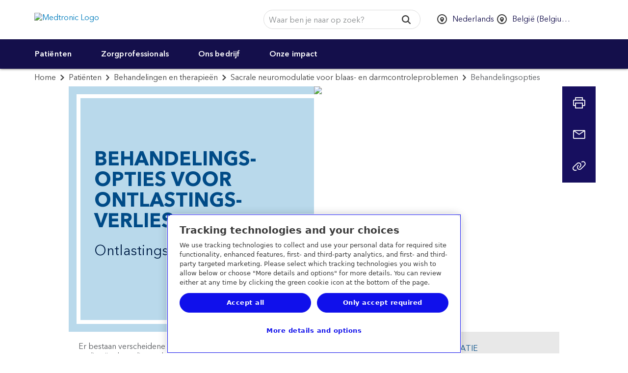

--- FILE ---
content_type: application/javascript
request_url: https://static.cloud.coveo.com/searchui/v2.10092/js/cultures/nl.js?_=1769005915675
body_size: 8752
content:
/*
 * Globalize Culture nl
 *
 * http://github.com/jquery/globalize
 *
 * Copyright Software Freedom Conservancy, Inc.
 * Dual licensed under the MIT or GPL Version 2 licenses.
 * http://jquery.org/license
 *
 * This file was generated by the Globalize Culture Generator
 * Translation: bugs found in this file need to be fixed in the generator
 */

(function( window, undefined ) {

var Globalize;

if ( typeof require !== "undefined" &&
	typeof exports !== "undefined" &&
	typeof module !== "undefined" ) {
	// Assume CommonJS
	Globalize = require( "globalize" );
} else {
	// Global variable
	Globalize = window.Globalize;
}

Globalize.addCultureInfo( "nl", "default", {
	name: "nl",
	englishName: "Dutch",
	nativeName: "Nederlands",
	language: "nl",
	numberFormat: {
		",": ".",
		".": ",",
		percent: {
			",": ".",
			".": ","
		},
		currency: {
			pattern: ["$ -n","$ n"],
			",": ".",
			".": ",",
			symbol: "€"
		}
	},
	calendars: {
		standard: {
			"/": "-",
			firstDay: 1,
			days: {
				names: ["zondag","maandag","dinsdag","woensdag","donderdag","vrijdag","zaterdag"],
				namesAbbr: ["zo","ma","di","wo","do","vr","za"],
				namesShort: ["zo","ma","di","wo","do","vr","za"]
			},
			months: {
				names: ["januari","februari","maart","april","mei","juni","juli","augustus","september","oktober","november","december",""],
				namesAbbr: ["jan","feb","mrt","apr","mei","jun","jul","aug","sep","okt","nov","dec",""]
			},
			AM: null,
			PM: null,
			patterns: {
				d: "d-M-yyyy",
				D: "dddd d MMMM yyyy",
				t: "H:mm",
				T: "H:mm:ss",
				f: "dddd d MMMM yyyy H:mm",
				F: "dddd d MMMM yyyy H:mm:ss",
				M: "dd MMMM",
				Y: "MMMM yyyy"
			}
		}
	}
});

}( this ));
(function() {
var merge = function(obj1, obj2) {
  var obj3 = {};
  for(var attrname in obj1){obj3[attrname] = obj1[attrname]; }
  for(var attrname in obj2){obj3[attrname] = obj2[attrname]; }
  return obj3;
}
var dict = {
  "box user": "Gebruiker",
  "filetype_box user": "Gebruiker",
  "html": "HTML-bestand",
  "filetype_html": "HTML-bestand",
  "wiki": "Wiki",
  "filetype_wiki": "Wiki",
  "webscraperwebpage": "Webpagina",
  "filetype_webscraperwebpage": "Webpagina",
  "image": "Afbeelding",
  "filetype_image": "Afbeelding",
  "folder": "Map",
  "filetype_folder": "Map",
  "txt": "Tekst",
  "filetype_txt": "Tekst",
  "zip": "Zip-bestand",
  "filetype_zip": "Zip-bestand",
  "olefile": "OLE-bestand",
  "filetype_olefile": "OLE-bestand",
  "gmailmessage": "Gmail-bericht",
  "filetype_gmailmessage": "Gmail-bericht",
  "pdf": "PDF-bestand",
  "filetype_pdf": "PDF-bestand",
  "swf": "Flash-bestand",
  "filetype_swf": "Flash-bestand",
  "xml": "XML-bestand",
  "filetype_xml": "XML-bestand",
  "vsd": "Visio",
  "filetype_vsd": "Visio",
  "svg": "SVG",
  "filetype_svg": "SVG",
  "svm": "Open Office",
  "filetype_svm": "Open Office",
  "rssitem": "RSS feed",
  "filetype_rssitem": "RSS feed",
  "doc": "Document",
  "filetype_doc": "Document",
  "docx": "Microsoft Word-document",
  "filetype_docx": "Microsoft Word-document",
  "xls": "Spreadsheetdocument",
  "filetype_xls": "Spreadsheetdocument",
  "ppt": "Presentatiedocument",
  "filetype_ppt": "Presentatiedocument",
  "video": "Video",
  "filetype_video": "Video",
  "saleforceitem": "Salesforce",
  "filetype_saleforceitem": "Salesforce",
  "dynamicscrmitem": "Dynamics CRM",
  "filetype_dynamicscrmitem": "Dynamics CRM",
  "salesforceitem": "Salesforce",
  "filetype_salesforceitem": "Salesforce",
  "odt": "Open Text-document",
  "filetype_odt": "Open Text-document",
  "lithiummessage": "Lithium-bericht",
  "filetype_lithiummessage": "Lithium-bericht",
  "lithiumthread": "Lithium-Thread",
  "filetype_lithiumthread": "Lithium-Thread",
  "lithiumboard": "Lithium-forum",
  "filetype_lithiumboard": "Lithium-forum",
  "lithiumcategory": "Lithium-Categorie",
  "filetype_lithiumcategory": "Lithium-Categorie",
  "lithiumcommunity": "Lithium-gemeenschap",
  "filetype_lithiumcommunity": "Lithium-gemeenschap",
  "people": "Gebruiker",
  "objecttype_people": "Gebruiker",
  "message": "Bericht",
  "objecttype_message": "Bericht",
  "feed": "RSS feed",
  "objecttype_feed": "RSS feed",
  "thread": "Thread",
  "objecttype_thread": "Thread",
  "file": "Bestand",
  "objecttype_file": "Bestand",
  "board": "Forum",
  "objecttype_board": "Forum",
  "category": "Categorie",
  "objecttype_category": "Categorie",
  "account": "Account",
  "objecttype_account": "Account",
  "annotation": "Notitie",
  "objecttype_annotation": "Notitie",
  "campaign": "Campagne",
  "objecttype_campaign": "Campagne",
  "case": "Case",
  "objecttype_case": "Case",
  "contact": "Contact",
  "objecttype_contact": "Contact",
  "contract": "Contract",
  "objecttype_contract": "Contract",
  "event": "Evenement",
  "objecttype_event": "Evenement",
  "email": "E-mail",
  "objecttype_email": "E-mail",
  "goal": "Doel",
  "objecttype_goal": "Doel",
  "objecttype_incident": "Case",
  "invoice": "Factuur",
  "objecttype_invoice": "Factuur",
  "lead": "Lead",
  "objecttype_lead": "Lead",
  "list": "Lijst",
  "objecttype_list": "Marketinglijst",
  "solution": "Oplossing",
  "objecttype_solution": "Oplossing",
  "task": "Taak",
  "objecttype_task": "Taak",
  "user": "Gebruiker",
  "objecttype_user": "Gebruiker",
  "attachment": "Bijlage",
  "objecttype_attachment": "Bijlage",
  "casecomment": "Case-commentaar",
  "objecttype_casecomment": "Case-commentaar",
  "opportunity": "Kans",
  "objecttype_opportunity": "Kans",
  "opportunityproduct": "Kansenproduct",
  "objecttype_opportunityproduct": "Kansenproduct",
  "feeditem": "Chatter",
  "objecttype_feeditem": "Chatter",
  "feedcomment": "Chatter",
  "objecttype_feedcomment": "Chatter",
  "note": "Notitie",
  "objecttype_note": "Notitie",
  "product": "Product",
  "objecttype_product": "Product",
  "partner": "Partner",
  "objecttype_partner": "Partner",
  "queueitem": "Wachtrij-onderdeel",
  "objecttype_queueitem": "Wachtrij-onderdeel",
  "quote": "Offerte",
  "objecttype_quote": "Offerte",
  "salesliterature": "Verkoopliteratuur",
  "objecttype_salesliterature": "Verkoopliteratuur",
  "salesorder": "Verkoopopdracht",
  "objecttype_salesorder": "Verkoopopdracht",
  "service": "Service",
  "objecttype_service": "Service",
  "socialprofile": "Sociaal profiel",
  "objecttype_socialprofile": "Sociaal profiel",
  "kbdocumentation": "Documentatie",
  "objecttype_kbdocumentation": "Documentatie",
  "kbtechnicalarticle": "Documentatie",
  "objecttype_kbtechnicalarticle": "Documentatie",
  "kbsolution": "Oplossing",
  "objecttype_kbsolution": "Oplossing",
  "kbknowledgearticle": "Kennisartikel",
  "objecttype_kbknowledgearticle": "Kennisartikel",
  "kbattachment": "Bijlage",
  "objecttype_kbattachment": "Bijlage",
  "kbarticle": "Artikel",
  "objecttype_kbarticle": "Artikel",
  "kbarticlecomment": "Artikelcommentaar",
  "objecttype_kbarticlecomment": "Artikelcommentaar",
  "knowledgearticle": "Kennisartikel",
  "objecttype_knowledgearticle": "Kennisartikel",
  "topic": "Onderwerp",
  "objecttype_topic": "Onderwerp",
  "dashboard": "Dashboard",
  "objecttype_dashboard": "Dashboard",
  "contentversion": "Document",
  "objecttype_contentversion": "Document",
  "collaborationgroup": "Samenwerkingsgroep",
  "objecttype_collaborationgroup": "Samenwerkingsgroep",
  "spportal": "Portal",
  "filetype_spportal": "Portal",
  "spsite": "Site",
  "filetype_spsite": "Site",
  "spuserprofile": "SharePoint-gebruiker",
  "filetype_spuserprofile": "SharePoint-gebruiker",
  "sparea": "Zone",
  "filetype_sparea": "Zone",
  "spannouncement": "Mededeling",
  "filetype_spannouncement": "Mededeling",
  "spannouncementlist": "Mededelingen",
  "filetype_spannouncementlist": "Mededelingen",
  "spcontact": "Contact",
  "filetype_spcontact": "Contact",
  "spcontactlist": "Contacten",
  "filetype_spcontactlist": "Contacten",
  "spcustomlist": "Gepersonaliseerde lijsten",
  "filetype_spcustomlist": "Gepersonaliseerde lijsten",
  "spdiscussionboard": "Discussieforum",
  "filetype_spdiscussionboard": "Discussieforum",
  "spdiscussionboardlist": "Discussiefora",
  "filetype_spdiscussionboardlist": "Discussiefora",
  "spdocumentlibrarylist": "Documentbibliotheek",
  "filetype_spdocumentlibrarylist": "Documentbibliotheek",
  "spevent": "Evenement",
  "filetype_spevent": "Evenement",
  "speventlist": "Evenementen",
  "filetype_speventlist": "Evenementen",
  "spformlibrarylist": "Formulierbibliothee",
  "filetype_spformlibrarylist": "Formulierbibliothee",
  "spissue": "Probleem",
  "filetype_spissue": "Probleem",
  "spissuelist": "Problemen",
  "filetype_spissuelist": "Problemen",
  "splink": "Link",
  "filetype_splink": "Link",
  "splinklist": "Links",
  "filetype_splinklist": "Links",
  "sppicturelibrarylist": "Afbeeldingenbibliotheek",
  "filetype_sppicturelibrarylist": "Afbeeldingenbibliotheek",
  "spsurvey": "Enquête",
  "filetype_spsurvey": "Enquête",
  "spsurveylist": "Enquêtes",
  "filetype_spsurveylist": "Enquêtes",
  "sptask": "Taak",
  "filetype_sptask": "Taak",
  "sptasklist": "Taken",
  "filetype_sptasklist": "Taken",
  "spagenda": "Agenda",
  "filetype_spagenda": "Agenda",
  "spagendalist": "Agena's",
  "filetype_spagendalist": "Agena's",
  "spattendee": "Deelnemer",
  "filetype_spattendee": "Deelnemer",
  "spattendeelist": "Deelnemers",
  "filetype_spattendeelist": "Deelnemers",
  "spcustomgridlist": "Gepersonaliseerde rasters",
  "filetype_spcustomgridlist": "Gepersonaliseerde rasters",
  "spdecision": "Beslissing",
  "filetype_spdecision": "Beslissing",
  "spdecisionlist": "Beslissingen",
  "filetype_spdecisionlist": "Beslissingen",
  "spobjective": "Doelstelling",
  "filetype_spobjective": "Doelstelling",
  "spobjectivelist": "Doelstellingen",
  "filetype_spobjectivelist": "Doelstellingen",
  "sptextbox": "Tekstvak",
  "filetype_sptextbox": "Tekstvak",
  "sptextboxlist": "Tekstvaklijst",
  "filetype_sptextboxlist": "Tekstvaklijst",
  "spthingstobring": "Ding om mee te nemen",
  "filetype_spthingstobring": "Ding om mee te nemen",
  "spthingstobringlist": "Dingen om mee te nemen",
  "filetype_spthingstobringlist": "Dingen om mee te nemen",
  "sparealisting": "Zonelijst",
  "filetype_sparealisting": "Zonelijst",
  "spmeetingserie": "Vergaderingen",
  "filetype_spmeetingserie": "Vergaderingen",
  "spmeetingserielist": "Vergaderingenlijst",
  "filetype_spmeetingserielist": "Vergaderingenlijst",
  "spsitedirectory": "Site Directory Item",
  "filetype_spsitedirectory": "Site Directory Item",
  "spsitedirectorylist": "Site Directory",
  "filetype_spsitedirectorylist": "Site Directory",
  "spdatasource": "Gegevensbron",
  "filetype_spdatasource": "Gegevensbron",
  "spdatasourcelist": "Lijst gegevensbronnen",
  "filetype_spdatasourcelist": "Lijst gegevensbronnen",
  "splisttemplatecataloglist": "Lijst sjabloongallerij",
  "filetype_splisttemplatecataloglist": "Lijst sjabloongallerij",
  "spwebpartcataloglist": "WebPart Gallerij",
  "filetype_spwebpartcataloglist": "WebPart Gallerij",
  "spwebtemplatecataloglist": "Site Sjabloongallerij",
  "filetype_spwebtemplatecataloglist": "Site Sjabloongallerij",
  "spworkspacepagelist": "Werkruimte Pagina's",
  "filetype_spworkspacepagelist": "Werkruimte Pagina's",
  "spunknownlist": "Gepersonaliseerde lijst",
  "filetype_spunknownlist": "Gepersonaliseerde lijst",
  "spadministratortask": "Beheerderstaak",
  "filetype_spadministratortask": "Beheerderstaak",
  "spadministratortasklist": "Beheerderstaken",
  "filetype_spadministratortasklist": "Beheerderstaken",
  "spareadocumentlibrarylist": "Zone documentbibliotheek",
  "filetype_spareadocumentlibrarylist": "Zone documentbibliotheek",
  "spblogcategory": "Blogcategorie",
  "filetype_spblogcategory": "Blogcategorie",
  "spblogcategorylist": "Blogcategorieën",
  "filetype_spblogcategorylist": "Blogcategorieën",
  "spblogcomment": "Blogcommentaar",
  "filetype_spblogcomment": "Blogcommentaar",
  "spblogcommentlist": "Blogcommentaren",
  "filetype_spblogcommentlist": "Blogcommentaren",
  "spblogpost": "Blogbericht",
  "filetype_spblogpost": "Blogbericht",
  "spblogpostlist": "Blogberichten",
  "filetype_spblogpostlist": "Blogberichten",
  "spdataconnectionlibrarylist": "Data Connectie Bibliotheek",
  "filetype_spdataconnectionlibrarylist": "Data Connectie Bibliotheek",
  "spdistributiongroup": "Distributiegroep",
  "filetype_spdistributiongroup": "Distributiegroep",
  "spdistributiongrouplist": "Distributiegroepen",
  "filetype_spdistributiongrouplist": "Distributiegroepen",
  "spipfslist": "InfoPath Formulieren Servers",
  "filetype_spipfslist": "InfoPath Formulieren Servers",
  "spkeyperformanceindicator": "Indicator Belangrijke Prestatie",
  "filetype_spkeyperformanceindicator": "Indicator Belangrijke Prestatie",
  "spkeyperformanceindicatorlist": "Indicatoren Belangrijke Prestatie",
  "filetype_spkeyperformanceindicatorlist": "Indicatoren Belangrijke Prestatie",
  "splanguagesandtranslator": "Talen en vertaler",
  "filetype_splanguagesandtranslator": "Talen en vertaler",
  "splanguagesandtranslatorlist": "Talen en vertalers",
  "filetype_splanguagesandtranslatorlist": "Talen en vertalers",
  "spmasterpagescataloglist": "Master Page Gallerij",
  "filetype_spmasterpagescataloglist": "Master Page Gallerij",
  "spnocodeworkflowlibrarylist": "No-code Werkstroom Bibliotheken",
  "filetype_spnocodeworkflowlibrarylist": "No-code Werkstroom Bibliotheken",
  "spprojecttask": "Projecttaak",
  "filetype_spprojecttask": "Projecttaak",
  "spprojecttasklist": "Projecttaken",
  "filetype_spprojecttasklist": "Projecttaken",
  "sppublishingpageslibrarylist": "Paginabibliotheek",
  "filetype_sppublishingpageslibrarylist": "Paginabibliotheek",
  "spreportdocumentlibrarylist": "Rapport Documentbibliotheek",
  "filetype_spreportdocumentlibrarylist": "Rapport Documentbibliotheek",
  "spreportlibrarylist": "Rapportbibliotheek",
  "filetype_spreportlibrarylist": "Rapportbibliotheek",
  "spslidelibrarylist": "Diabibliotheek",
  "filetype_spslidelibrarylist": "Diabibliotheek",
  "sptab": "Tabs",
  "filetype_sptab": "Tabs",
  "sptablist": "Tabs Lijst",
  "filetype_sptablist": "Tabs Lijst",
  "sptranslationmanagementlibrarylist": "Vertalingmanagement Bibliotheek",
  "filetype_sptranslationmanagementlibrarylist": "Vertalingmanagement Bibliotheek",
  "spuserinformation": "Gebruikersinformatie",
  "filetype_spuserinformation": "Gebruikersinformatie",
  "spuserinformationlist": "Gebruikersinformatielijst",
  "filetype_spuserinformationlist": "Gebruikersinformatielijst",
  "spwikipagelibrarylist": "Wiki Pagina Bibliotheek",
  "filetype_spwikipagelibrarylist": "Wiki Pagina Bibliotheek",
  "spworkflowhistory": "Werkstroomgeschiedenis",
  "filetype_spworkflowhistory": "Werkstroomgeschiedenis",
  "spworkflowhistorylist": "Werkstroomgeschiedenislijst",
  "filetype_spworkflowhistorylist": "Werkstroomgeschiedenislijst",
  "spworkflowprocess": "Aangepast Werkstroomproces",
  "filetype_spworkflowprocess": "Aangepast Werkstroomproces",
  "spworkflowprocesslist": "Aangepaste Werkstroomprocessen",
  "filetype_spworkflowprocesslist": "Aangepaste Werkstroomprocessen",
  "sppublishingimageslibrarylist": "Publicatie Afbeeldingbibliotheek",
  "filetype_sppublishingimageslibrarylist": "Publicatie Afbeeldingbibliotheek",
  "spcirculation": "Circulatie",
  "filetype_spcirculation": "Circulatie",
  "spcirculationlist": "Circulaties",
  "filetype_spcirculationlist": "Circulaties",
  "spdashboardslibrarylist": "Dasboards Bibliotheek",
  "filetype_spdashboardslibrarylist": "Dasboards Bibliotheek",
  "spdataconnectionforperformancepointlibrarylist": "Prestatiepunt Data Connectie Bibliotheek",
  "filetype_spdataconnectionforperformancepointlibrarylist": "Prestatiepunt Data Connectie Bibliotheek",
  "sphealthreport": "Gezondheidsrapport",
  "filetype_sphealthreport": "Gezondheidsrapport",
  "sphealthreportlist": "Gezondheidsrapporten",
  "filetype_sphealthreportlist": "Gezondheidsrapporten",
  "sphealthrule": "Gezondheidsregel",
  "filetype_sphealthrule": "Gezondheidsregel",
  "sphealthrulelist": "Gezondheidsregels",
  "filetype_sphealthrulelist": "Gezondheidsregels",
  "spimedictionary": "IME Woordenboek",
  "filetype_spimedictionary": "IME Woordenboek",
  "spimedictionarylist": "IME Woordenboeken",
  "filetype_spimedictionarylist": "IME Woordenboeken",
  "spperformancepointcontent": "PrestatiePunt Inhoud",
  "filetype_spperformancepointcontent": "PrestatiePunt Inhoud",
  "spperformancepointcontentlist": "PrestatiePunt Inhouden",
  "filetype_spperformancepointcontentlist": "PrestatiePunt Inhouden",
  "spphonecallmemo": "Telefoongesprek Memo",
  "filetype_spphonecallmemo": "Telefoongesprek Memo",
  "spphonecallmemolist": "Telefoongesprek Memo's",
  "filetype_spphonecallmemolist": "Telefoongesprek Memo's",
  "sprecordlibrarylist": "Record Bibliotheek",
  "filetype_sprecordlibrarylist": "Record Bibliotheek",
  "spresource": "Bron",
  "filetype_spresource": "Bron",
  "spresourcelist": "Bronnen",
  "filetype_spresourcelist": "Bronnen",
  "spprocessdiagramslibrarylist": "Procesdiagram Bibliotheek",
  "filetype_spprocessdiagramslibrarylist": "Procesdiagram Bibliotheek",
  "spsitethemeslibrarylist": "Site Themabibliotheek",
  "filetype_spsitethemeslibrarylist": "Site Themabibliotheek",
  "spsolutionslibrarylist": "Oplossingenbibliotheek",
  "filetype_spsolutionslibrarylist": "Oplossingenbibliotheek",
  "spwfpublibrarylist": "WFPUB Bibliotheek",
  "filetype_spwfpublibrarylist": "WFPUB Bibliotheek",
  "spwhereabout": "Localisatie",
  "filetype_spwhereabout": "Localisatie",
  "spwhereaboutlist": "Localisaties",
  "filetype_spwhereaboutlist": "Localisaties",
  "spdocumentlink": "Link naar een document",
  "filetype_spdocumentlink": "Link naar een document",
  "spdocumentset": "Documentset",
  "filetype_spdocumentset": "Documentset",
  "spmicrofeedpost": "Microfeed-bericht",
  "filetype_spmicrofeedpost": "Microfeed-bericht",
  "spmicrofeedlist": "Microfeed-bericht",
  "filetype_spmicrofeedlist": "Microfeed-bericht",
  "splistfolder": "Lijstenmap",
  "filetype_splistfolder": "Lijstenmap",
  "Unknown": "Onbekend",
  "And": "EN",
  "Authenticating": "Authenticatie van {0}...",
  "Clear": "Wissen van {0}",
  "CompleteQuery": "Volledige zoekopdracht",
  "Exclude": "Uitsluiten van {0}",
  "EnterTag": "Tag toevoegen",
  "Next": "Volgende",
  "Last": "Laatste",
  "Link": "Link",
  "Or": "OF",
  "Previous": "Vorige",
  "QueryDidntMatchAnyDocuments": "Uw zoekopdracht leverde geen documenten op",
  "QueryException": "Uw zoekopdracht bevat een fout: {0}.",
  "Me": "Ik",
  "Remove": "Verwijderen",
  "Search": "Zoeken",
  "SearchFor": "Zoeken naar {0}",
  "ShareQuery": "Zoekopdracht delen",
  "Preferences": "Voorkeuren",
  "LinkOpeningSettings": "Instellingen voor openen link",
  "Reauthenticate": "Herauthenticatie {0}",
  "ResultsFilteringExpression": "Resultaten filteruitdrukkingen",
  "FiltersInYourPreferences": "Filters in uw voorkeuren",
  "Create": "Aanmaken",
  "SearchIn": "Zoeken in {0}",
  "Seconds": "in {0} seconde<pl>n</pl>",
  "ShowingResultsOf": "Resulta<sn>at</sn><pl>ten</pl> {0}<pl>-{1}</pl> van {2}",
  "ShowingResultsOfWithQuery": "Resulta<sn>at</sn><pl>ten</pl> {0}<pl>-{1}</pl> van {2} voor {3}",
  "SwitchTo": "Overschakelen naar {0}",
  "Unexclude": "Niet uitsluiten van {0}",
  "ClearAllFilters": "Alle filters wissen",
  "SkipLogin": "Inloggen overslaan",
  "LoginInProgress": "Inloggen aan de gang, even wachten ...",
  "Login": "Inloggen",
  "GetStarted": "Beginnen",
  "More": "Meer",
  "NMore": "{0} meer…",
  "Less": "Minder",
  "Settings": "Instellingen",
  "Score": "Score",
  "ScoreDescription": "De score wordt berekend aan de hand van het aantal keer dat een item voorkomt alsook van de positie in de resultaatset.",
  "Occurrences": "Aantal keer dat item voorkomt",
  "OccurrencesDescription": "Sorteren op aantal keer dat item voorkomt, met hoogste waarden eerst.",
  "Label": "Label",
  "Of": "van",
  "LabelDescription": "Alfabetisch sorteren op de veldwaarden.",
  "Value": "Waarde",
  "ValueDescription": "Sorteren op de waarden van het eerste berekende veld",
  "AlphaAscending": "Waarde oplopend",
  "AlphaDescending": "Waarde aflopend",
  "ChiSquare": "Chi-kwadraat",
  "Nosort": "Niet sorteren",
  "NosortDescription": "Sorteer niet op waarden. De waarden worden in willekeurige volgorde geretourneerd.",
  "RelativeFrequency": "Relatieve frequentie",
  "RelativeFrequencyDescription": "Sorteren op basis van de relatieve frequentie van waarden. Minder voorkomende waarden zullen hoger staan.",
  "DateDistribution": "Datumverdeling",
  "Custom": "Gewoonte",
  "CustomDescription": "Sorteren op basis van een gewoontevolgorde",
  "ComputedField": "Berekend veld",
  "Ascending": "Oplopend",
  "Descending": "Aflopend",
  "noResultFor": "Geen resultaten voor {0}",
  "autoCorrectedQueryTo": "Zoekopdracht werd automatisch verbeterd naar {0}",
  "didYouMean": "Bedoelde u: {0}",
  "SuggestedResults": "Voorgestelde resultaten",
  "SuggestedQueries": "Voorgestelde zoekopdrachten",
  "MostRelevantItems": "Meest relevante items:",
  "AllItems": "Alle items:",
  "ShowLess": "Minder tonen",
  "ShowMore": "Meer tonen",
  "HideFacet": "Facet verbergen",
  "ShowFacet": "Facet tonen",
  "AndOthers": "en {0} ander(e)",
  "Others": "{0} ander(e)",
  "MostRelevantPosts": "Meest relevante posten:",
  "CompleteThread": "Volledige draad:",
  "ShowCompleteThread": "Volledige draad tonen:",
  "ShowOnlyTopMatchingPosts": "Enkel de bovenste overeenstemmende posten tonen",
  "MostRelevantReplies": "Meest relevante antwoorden:",
  "AllConversation": "Volledige conversatie:",
  "ShowAllConversation": "Volledige conversatie tonen",
  "ShowAllReplies": "Alle antwoorden tonen",
  "ShowOnlyMostRelevantReplies": "Enkel de meest relevante antwoorden tonen",
  "Close": "Sluiten",
  "Open": "Openen",
  "OpenInOutlookWhenPossible": "Openen in Outlook (wanneer mogelijk)",
  "AlwaysOpenInNewWindow": "Resultaten steeds in nieuw venster openen",
  "Quickview": "Snelle weergave",
  "NoQuickview": "De Snelweergave voor dit document is niet beschikbaar",
  "ErrorReport": "Foutmelding",
  "OopsError": "Er ging iets mis op de server.",
  "ProblemPersists": "Neem contact op met de administrator als het probleem blijft voortduren.",
  "GoBack": "Ga terug",
  "Reset": "Reset",
  "Retry": "Opnieuw proberen",
  "MoreInfo": "Meer informatie",
  "Username": "Gebruikersnaam",
  "Password": "Wachtwoord",
  "PostedBy": "Gepost door",
  "CannotConnect": "Kan niet verbinden met het serveradres.",
  "BadUserPass": "Wachtwoord stemt niet overeen met gebruikersnaam.",
  "PleaseEnterYourCredentials": "Voer uw legitimatiebewijs in voor {0}.",
  "PleaseEnterYourSearchPage": "Voer de URL van uw zoekpagina in",
  "Collapse": "Invouwen",
  "Collapsable": "Invouwbaar",
  "Expand": "Uitvouwen",
  "Today": "Vandaag",
  "Yesterday": "Gisteren",
  "Tomorrow": "Morgen",
  "Duration": "Duur: {0}",
  "IndexDuration": "Duur van de index: {0}",
  "ProxyDuration": "Duur van de proxy: {0}",
  "ClientDuration": "Duur van de klant: {0}",
  "Unavailable": "Onbeschikbaar",
  "Reply": "Beantwoorden",
  "ReplyAll": "Allen beantwoorden",
  "Forward": "Doorsturen",
  "From": "Van",
  "Caption": "Titel",
  "Expression": "Uitdrukking",
  "Tab": "Tab",
  "Tabs": "Tabs",
  "EnterExpressionName": "Naam van de uitdrukking invoeren",
  "EnterExpressionToFilterWith": "Uitdrukking invoeren om resultaten te filteren",
  "SelectTab": "Tab selecteren",
  "SelectAll": "Alles selecteren",
  "PageUrl": "URL-pagina doorzoeken",
  "ErrorSavingToDevice": "Fout bij het opslaan van de informatie op uw toestel",
  "ErrorReadingFromDevice": "Fout bij het lezen van de informatie vanop uw toestel",
  "AppIntro": "Een productspecialist spreken die uw vragen over Coveo kan beantwoorden en u helpen te beslissen welke Coveo-oplossing geschikt is voor u. Of probeer een live demo!",
  "TryDemo": "Probeer de demo",
  "ContactUs": "Ons contacteren",
  "NewToCoveo": "Nieuw bij Coveo?",
  "LetUsHelpGetStarted": "Wij helpen u van start te gaan",
  "LikesThis": "{0} vind<sn>t</sn><pl>en</pl> dit leuk.",
  "CannotConnectSearchPage": "Kan niet verbinden met uw zoekpagina",
  "AreYouSureDeleteFilter": "Weet u zeker dat u de filter {0} met de uitdrukking {1} wilt verwijderen",
  "OnlineHelp": "Online Help",
  "Done": "Klaar",
  "SaveFacetState": "Deze facetstatus opslaan",
  "ClearFacetState": "Facetstatus wissen",
  "DisplayingTheOnlyMessage": "Het enige bericht in deze conversatie tonen",
  "NoNetworkConnection": "Nieuwe netwerkaansluiting",
  "UnknownConnection": "Onbekende aansluiting",
  "EthernetConnection": "Ethernetaansluiting",
  "WiFi": "WiFi-aansluiting",
  "CELL": "GSM-aansluiting",
  "CELL_2G": "2G-aansluiting",
  "CELL_3G": "3G-aansluiting",
  "CELL_4G": "4G-aansluiting",
  "Relevance": "Relevantie",
  "Date": "Datum",
  "Amount": "Hoeveelheid",
  "QueryExceptionNoException": "Geen uitzondering",
  "QueryExceptionInvalidSyntax": "Ongeldige syntaxis",
  "QueryExceptionInvalidCustomField": "Ongeldig klantenveld",
  "QueryExceptionInvalidDate": "Ongeldige datum",
  "QueryExceptionInvalidExactPhrase": "Ongeldige exacte zin",
  "QueryExceptionInvalidDateOp": "Ongeldige datum operator",
  "QueryExceptionInvalidNear": "Ongeldige NEAR operator",
  "QueryExceptionInvalidWeightedNear": "Ongeldige gewogen NEAR",
  "QueryExceptionInvalidTerm": "Ongeldige term",
  "QueryExceptionTooManyTerms": "Te veel termen",
  "QueryExceptionWildcardTooGeneral": "Wildcard te algemeen",
  "QueryExceptionInvalidSortField": "Ongeldig sorteerveld",
  "QueryExceptionInvalidSmallStringOp": "Ongeldige kleine string operator",
  "QueryExceptionRequestedResultsMax": "Maximum gevraagde resultaten",
  "QueryExceptionAggregatedMirrorDead": "Geaggregeerde mirror is offline",
  "QueryExceptionAggregatedMirrorQueryTimeOut": "Geaggregeerde mirror query-time-out",
  "QueryExceptionAggregatedMirrorInvalidBuildNumber": "Geaggregeerde mirror ongeldig serienummer",
  "QueryExceptionAggregatedMirrorCannotConnect": "Geaggregeerde mirror kan geen verbinding maken",
  "QueryExceptionNotEnoughLeadingCharsWildcard": "Niet genoeg voorafgaande tekens voor wildcard",
  "QueryExceptionSecurityInverterNotFound": "Veiligheidsomvormer niet gevonden",
  "QueryExceptionSecurityInverterAccessDenied": "Toegang veiligheidsomvormer geweigerd",
  "QueryExceptionAggregatedMirrorCannotImpersonate": "Geaggregeerde mirror kan geen andere identiteit aannemen",
  "QueryExceptionUnexpected": "Onverwacht",
  "QueryExceptionAccessDenied": "Toegang geweigerd",
  "QueryExceptionSuperUserTokenInvalid": "Token supergebruiker ongeldig",
  "QueryExceptionSuperUserTokenExpired": "Token supergebruiker is verstreken",
  "QueryExceptionLicenseQueriesExpired": "Licentie zoekopdrachten verstreken",
  "QueryExceptionLicenseSuperUserTokenNotSupported": "Licentie token supergebruiker niet ondersteund",
  "QueryExceptionInvalidSession": "Ongeldige sessie",
  "QueryExceptionInvalidDocument": "Ongeldig document",
  "QueryExceptionSearchDisabled": "Zoeken onmogelijk gemaakt",
  "FileType": "Bestandtype",
  "ShowAttachment": "Bijlage tonen",
  "OnFeed": "op feed van {0}.",
  "Author": "Auteur",
  "NoTitle": "Geen titel",
  "CurrentSelections": "Huidige selecties",
  "AllContent": "Volledige inhoud",
  "CancelLastAction": "Laatste actie annuleren",
  "SearchTips": "Zoektips",
  "CheckSpelling": "Controleer de spelling van uw trefwoorden.",
  "TryUsingFewerKeywords": "Probeer minder, verschillende of algemenere trefwoorden te gebruiken.",
  "SelectFewerFilters": "Selecteer minder filters om uw opzoeking te verbreden.",
  "Document": "Document",
  "Time": "Tijd",
  "StartDate": "Startdatum",
  "StartTime": "Starttijd",
  "DurationTitle": "Duur",
  "UserQuery": "Zoekopdracht gebruiker",
  "ShowUserActions": "Toon gebruikersacties",
  "NoData": "Geen gegevens beschikbaar",
  "EventType": "Evenementtype",
  "GoToFullSearch": "Volledig zoeken",
  "GoToEdition": "Paneel personaliseren",
  "RemoveContext": "Context verwijderen",
  "BoxAttachToCase": "Bijvoegen aan case",
  "AttachToCase": "Bijvoegen aan case",
  "Attach": "Bijvoegen",
  "Attached": "Bijgevoegd",
  "Detach": "Verwijderen",
  "Details": "Details",
  "AdditionalFilters": "Extra filters",
  "SelectNonContextualSearch": "Verwijder de content van het huidige record om uw zoekopdracht uit te breiden",
  "CopyPasteToSupport": "Kopieer en plak dit bericht naar het Coveo Support team voor meer informatie.",
  "FollowQueryDescription": "Waarschuw me voor wijzigingen in de zoekresultaten van deze opdracht.",
  "SearchAlerts_Panel": "Waarschuwingen beheren",
  "SearchAlerts_PanelDescription": "Bekijken en beheren van uw zoekwaarschuwingen.",
  "SearchAlerts_PanelNoSearchAlerts": "U heeft geen abonnementen.",
  "SearchAlerts_Fail": "De service Zoekwaarschuwingen is momenteel niet beschikbaar.",
  "SearchAlerts_Type": "Type",
  "SearchAlerts_Content": "Inhoud",
  "SearchAlerts_Actions": "Actie",
  "EmptyQuery": "<leeg>",
  "SearchAlerts_Type_followQuery": "Zoekopdracht",
  "SearchAlerts_Type_followDocument": "Item",
  "SearchAlerts_unFollowing": "Stop met volgen",
  "SearchAlerts_follow": "Volgen",
  "SearchAlerts_followed": "Gevolgd",
  "SearchAlerts_followQuery": "Zoekopdracht volgen",
  "Subscription_StopFollowingQuery": "Stop met volgen van zoekopdracht",
  "SearchAlerts_Frequency": "Als",
  "SubscriptionsManageSubscriptions": "Waarschuwingen beheren",
  "SubscriptionsMessageFollowQuery": "U ontvangt waarschuwingen als de zoekopdracht <b>{0}</b> nieuwe of bijgewerkte items bijwerkt.",
  "SubscriptionsMessageFollow": "U ontvangt waarschuwingen voor wijzigingen in het item <b>{0}</b>.",
  "Expiration": "Vervallen",
  "Monthly": "Maandelijks",
  "Daily": "Dagelijks",
  "Monday": "Maandag",
  "Tuesday": "Dinsdag",
  "Wednesday": "Woensdag",
  "Thursday": "Donderdadg",
  "Friday": "Vrijdag",
  "Saturday": "Zaterdag",
  "Sunday": "Zondag",
  "NextDay": "Volgende {0}",
  "LastDay": "Laatste {0}",
  "StartTypingCaseForSuggestions": "Beschrijf uw probleem om mogelijke oplossingen te bekijken",
  "ExportToExcel": "Exporteren naar Excel",
  "ExportToExcelDescription": "Exporteer de zoekresultaten naar Excel",
  "CaseCreationNoResults": "Er zijn geen aanbevolen oplossingen gevonden",
  "SortBy": "Sorteren op",
  "BoxCreateArticle": "Maak een artikel aan",
  "Facets": "Facetten",
  "AdvancedSearch": "Geavanceerd Zoeken",
  "Keywords": "Sleutelwoorden",
  "AllTheseWords": "Al deze woorden",
  "ExactPhrase": "Deze exacte zin",
  "AnyOfTheseWords": "Een van deze woorden",
  "NoneOfTheseWords": "Geen van deze woorden",
  "Anytime": "Altijd",
  "InTheLast": "In de laatste",
  "Days": "dagen",
  "Months": "maanden",
  "Month": "Maand",
  "Year": "Jaar",
  "Between": "Tussen",
  "Language": "Taal",
  "Size": "Afmeting",
  "AtLeast": "minimaal",
  "AtMost": "maximaal",
  "Contains": "bevat",
  "DoesNotContain": "bevat niet",
  "Matches": "is gelijk aan",
  "Bytes": "bytes",
  "card": "Kaart",
  "table": "Tabel",
  "ResultLinks": "Resultaat koppelingen",
  "EnableQuerySyntax": "Zoekopdracht-syntax activeren",
  "On": "Aan",
  "Off": "Uit",
  "Automatic": "Automatisch",
  "ResultsPerPage": "Resultaten per pagina",
  "PreviousMonth": "Vorige maand",
  "NextMonth": "Volgende maand",
  "Title": "Titel",
}
  var locales = String["locales"] || (String["locales"] = {});
  locales["nl"] = merge(locales["nl"], dict);
  String["toLocaleString"].call(this, { "nl": dict });
  String["locale"] = "nl";
  String["defaultLocale"] = "en";
  Globalize.culture("nl")})();
if(!window.Coveo){window.Coveo = {};}
Coveo.setLanguageAfterPageLoaded = function() {
var merge = function(obj1, obj2) {
  var obj3 = {};
  for(var attrname in obj1){obj3[attrname] = obj1[attrname]; }
  for(var attrname in obj2){obj3[attrname] = obj2[attrname]; }
  return obj3;
}

var dict = {
  "box user": "Gebruiker",
  "filetype_box user": "Gebruiker",
  "html": "HTML-bestand",
  "filetype_html": "HTML-bestand",
  "wiki": "Wiki",
  "filetype_wiki": "Wiki",
  "webscraperwebpage": "Webpagina",
  "filetype_webscraperwebpage": "Webpagina",
  "image": "Afbeelding",
  "filetype_image": "Afbeelding",
  "folder": "Map",
  "filetype_folder": "Map",
  "txt": "Tekst",
  "filetype_txt": "Tekst",
  "zip": "Zip-bestand",
  "filetype_zip": "Zip-bestand",
  "olefile": "OLE-bestand",
  "filetype_olefile": "OLE-bestand",
  "gmailmessage": "Gmail-bericht",
  "filetype_gmailmessage": "Gmail-bericht",
  "pdf": "PDF-bestand",
  "filetype_pdf": "PDF-bestand",
  "swf": "Flash-bestand",
  "filetype_swf": "Flash-bestand",
  "xml": "XML-bestand",
  "filetype_xml": "XML-bestand",
  "vsd": "Visio",
  "filetype_vsd": "Visio",
  "svg": "SVG",
  "filetype_svg": "SVG",
  "svm": "Open Office",
  "filetype_svm": "Open Office",
  "rssitem": "RSS feed",
  "filetype_rssitem": "RSS feed",
  "doc": "Document",
  "filetype_doc": "Document",
  "docx": "Microsoft Word-document",
  "filetype_docx": "Microsoft Word-document",
  "xls": "Spreadsheetdocument",
  "filetype_xls": "Spreadsheetdocument",
  "ppt": "Presentatiedocument",
  "filetype_ppt": "Presentatiedocument",
  "video": "Video",
  "filetype_video": "Video",
  "saleforceitem": "Salesforce",
  "filetype_saleforceitem": "Salesforce",
  "dynamicscrmitem": "Dynamics CRM",
  "filetype_dynamicscrmitem": "Dynamics CRM",
  "salesforceitem": "Salesforce",
  "filetype_salesforceitem": "Salesforce",
  "odt": "Open Text-document",
  "filetype_odt": "Open Text-document",
  "lithiummessage": "Lithium-bericht",
  "filetype_lithiummessage": "Lithium-bericht",
  "lithiumthread": "Lithium-Thread",
  "filetype_lithiumthread": "Lithium-Thread",
  "lithiumboard": "Lithium-forum",
  "filetype_lithiumboard": "Lithium-forum",
  "lithiumcategory": "Lithium-Categorie",
  "filetype_lithiumcategory": "Lithium-Categorie",
  "lithiumcommunity": "Lithium-gemeenschap",
  "filetype_lithiumcommunity": "Lithium-gemeenschap",
  "people": "Gebruiker",
  "objecttype_people": "Gebruiker",
  "message": "Bericht",
  "objecttype_message": "Bericht",
  "feed": "RSS feed",
  "objecttype_feed": "RSS feed",
  "thread": "Thread",
  "objecttype_thread": "Thread",
  "file": "Bestand",
  "objecttype_file": "Bestand",
  "board": "Forum",
  "objecttype_board": "Forum",
  "category": "Categorie",
  "objecttype_category": "Categorie",
  "account": "Account",
  "objecttype_account": "Account",
  "annotation": "Notitie",
  "objecttype_annotation": "Notitie",
  "campaign": "Campagne",
  "objecttype_campaign": "Campagne",
  "case": "Case",
  "objecttype_case": "Case",
  "contact": "Contact",
  "objecttype_contact": "Contact",
  "contract": "Contract",
  "objecttype_contract": "Contract",
  "event": "Evenement",
  "objecttype_event": "Evenement",
  "email": "E-mail",
  "objecttype_email": "E-mail",
  "goal": "Doel",
  "objecttype_goal": "Doel",
  "objecttype_incident": "Case",
  "invoice": "Factuur",
  "objecttype_invoice": "Factuur",
  "lead": "Lead",
  "objecttype_lead": "Lead",
  "list": "Lijst",
  "objecttype_list": "Marketinglijst",
  "solution": "Oplossing",
  "objecttype_solution": "Oplossing",
  "task": "Taak",
  "objecttype_task": "Taak",
  "user": "Gebruiker",
  "objecttype_user": "Gebruiker",
  "attachment": "Bijlage",
  "objecttype_attachment": "Bijlage",
  "casecomment": "Case-commentaar",
  "objecttype_casecomment": "Case-commentaar",
  "opportunity": "Kans",
  "objecttype_opportunity": "Kans",
  "opportunityproduct": "Kansenproduct",
  "objecttype_opportunityproduct": "Kansenproduct",
  "feeditem": "Chatter",
  "objecttype_feeditem": "Chatter",
  "feedcomment": "Chatter",
  "objecttype_feedcomment": "Chatter",
  "note": "Notitie",
  "objecttype_note": "Notitie",
  "product": "Product",
  "objecttype_product": "Product",
  "partner": "Partner",
  "objecttype_partner": "Partner",
  "queueitem": "Wachtrij-onderdeel",
  "objecttype_queueitem": "Wachtrij-onderdeel",
  "quote": "Offerte",
  "objecttype_quote": "Offerte",
  "salesliterature": "Verkoopliteratuur",
  "objecttype_salesliterature": "Verkoopliteratuur",
  "salesorder": "Verkoopopdracht",
  "objecttype_salesorder": "Verkoopopdracht",
  "service": "Service",
  "objecttype_service": "Service",
  "socialprofile": "Sociaal profiel",
  "objecttype_socialprofile": "Sociaal profiel",
  "kbdocumentation": "Documentatie",
  "objecttype_kbdocumentation": "Documentatie",
  "kbtechnicalarticle": "Documentatie",
  "objecttype_kbtechnicalarticle": "Documentatie",
  "kbsolution": "Oplossing",
  "objecttype_kbsolution": "Oplossing",
  "kbknowledgearticle": "Kennisartikel",
  "objecttype_kbknowledgearticle": "Kennisartikel",
  "kbattachment": "Bijlage",
  "objecttype_kbattachment": "Bijlage",
  "kbarticle": "Artikel",
  "objecttype_kbarticle": "Artikel",
  "kbarticlecomment": "Artikelcommentaar",
  "objecttype_kbarticlecomment": "Artikelcommentaar",
  "knowledgearticle": "Kennisartikel",
  "objecttype_knowledgearticle": "Kennisartikel",
  "topic": "Onderwerp",
  "objecttype_topic": "Onderwerp",
  "dashboard": "Dashboard",
  "objecttype_dashboard": "Dashboard",
  "contentversion": "Document",
  "objecttype_contentversion": "Document",
  "collaborationgroup": "Samenwerkingsgroep",
  "objecttype_collaborationgroup": "Samenwerkingsgroep",
  "spportal": "Portal",
  "filetype_spportal": "Portal",
  "spsite": "Site",
  "filetype_spsite": "Site",
  "spuserprofile": "SharePoint-gebruiker",
  "filetype_spuserprofile": "SharePoint-gebruiker",
  "sparea": "Zone",
  "filetype_sparea": "Zone",
  "spannouncement": "Mededeling",
  "filetype_spannouncement": "Mededeling",
  "spannouncementlist": "Mededelingen",
  "filetype_spannouncementlist": "Mededelingen",
  "spcontact": "Contact",
  "filetype_spcontact": "Contact",
  "spcontactlist": "Contacten",
  "filetype_spcontactlist": "Contacten",
  "spcustomlist": "Gepersonaliseerde lijsten",
  "filetype_spcustomlist": "Gepersonaliseerde lijsten",
  "spdiscussionboard": "Discussieforum",
  "filetype_spdiscussionboard": "Discussieforum",
  "spdiscussionboardlist": "Discussiefora",
  "filetype_spdiscussionboardlist": "Discussiefora",
  "spdocumentlibrarylist": "Documentbibliotheek",
  "filetype_spdocumentlibrarylist": "Documentbibliotheek",
  "spevent": "Evenement",
  "filetype_spevent": "Evenement",
  "speventlist": "Evenementen",
  "filetype_speventlist": "Evenementen",
  "spformlibrarylist": "Formulierbibliothee",
  "filetype_spformlibrarylist": "Formulierbibliothee",
  "spissue": "Probleem",
  "filetype_spissue": "Probleem",
  "spissuelist": "Problemen",
  "filetype_spissuelist": "Problemen",
  "splink": "Link",
  "filetype_splink": "Link",
  "splinklist": "Links",
  "filetype_splinklist": "Links",
  "sppicturelibrarylist": "Afbeeldingenbibliotheek",
  "filetype_sppicturelibrarylist": "Afbeeldingenbibliotheek",
  "spsurvey": "Enquête",
  "filetype_spsurvey": "Enquête",
  "spsurveylist": "Enquêtes",
  "filetype_spsurveylist": "Enquêtes",
  "sptask": "Taak",
  "filetype_sptask": "Taak",
  "sptasklist": "Taken",
  "filetype_sptasklist": "Taken",
  "spagenda": "Agenda",
  "filetype_spagenda": "Agenda",
  "spagendalist": "Agena's",
  "filetype_spagendalist": "Agena's",
  "spattendee": "Deelnemer",
  "filetype_spattendee": "Deelnemer",
  "spattendeelist": "Deelnemers",
  "filetype_spattendeelist": "Deelnemers",
  "spcustomgridlist": "Gepersonaliseerde rasters",
  "filetype_spcustomgridlist": "Gepersonaliseerde rasters",
  "spdecision": "Beslissing",
  "filetype_spdecision": "Beslissing",
  "spdecisionlist": "Beslissingen",
  "filetype_spdecisionlist": "Beslissingen",
  "spobjective": "Doelstelling",
  "filetype_spobjective": "Doelstelling",
  "spobjectivelist": "Doelstellingen",
  "filetype_spobjectivelist": "Doelstellingen",
  "sptextbox": "Tekstvak",
  "filetype_sptextbox": "Tekstvak",
  "sptextboxlist": "Tekstvaklijst",
  "filetype_sptextboxlist": "Tekstvaklijst",
  "spthingstobring": "Ding om mee te nemen",
  "filetype_spthingstobring": "Ding om mee te nemen",
  "spthingstobringlist": "Dingen om mee te nemen",
  "filetype_spthingstobringlist": "Dingen om mee te nemen",
  "sparealisting": "Zonelijst",
  "filetype_sparealisting": "Zonelijst",
  "spmeetingserie": "Vergaderingen",
  "filetype_spmeetingserie": "Vergaderingen",
  "spmeetingserielist": "Vergaderingenlijst",
  "filetype_spmeetingserielist": "Vergaderingenlijst",
  "spsitedirectory": "Site Directory Item",
  "filetype_spsitedirectory": "Site Directory Item",
  "spsitedirectorylist": "Site Directory",
  "filetype_spsitedirectorylist": "Site Directory",
  "spdatasource": "Gegevensbron",
  "filetype_spdatasource": "Gegevensbron",
  "spdatasourcelist": "Lijst gegevensbronnen",
  "filetype_spdatasourcelist": "Lijst gegevensbronnen",
  "splisttemplatecataloglist": "Lijst sjabloongallerij",
  "filetype_splisttemplatecataloglist": "Lijst sjabloongallerij",
  "spwebpartcataloglist": "WebPart Gallerij",
  "filetype_spwebpartcataloglist": "WebPart Gallerij",
  "spwebtemplatecataloglist": "Site Sjabloongallerij",
  "filetype_spwebtemplatecataloglist": "Site Sjabloongallerij",
  "spworkspacepagelist": "Werkruimte Pagina's",
  "filetype_spworkspacepagelist": "Werkruimte Pagina's",
  "spunknownlist": "Gepersonaliseerde lijst",
  "filetype_spunknownlist": "Gepersonaliseerde lijst",
  "spadministratortask": "Beheerderstaak",
  "filetype_spadministratortask": "Beheerderstaak",
  "spadministratortasklist": "Beheerderstaken",
  "filetype_spadministratortasklist": "Beheerderstaken",
  "spareadocumentlibrarylist": "Zone documentbibliotheek",
  "filetype_spareadocumentlibrarylist": "Zone documentbibliotheek",
  "spblogcategory": "Blogcategorie",
  "filetype_spblogcategory": "Blogcategorie",
  "spblogcategorylist": "Blogcategorieën",
  "filetype_spblogcategorylist": "Blogcategorieën",
  "spblogcomment": "Blogcommentaar",
  "filetype_spblogcomment": "Blogcommentaar",
  "spblogcommentlist": "Blogcommentaren",
  "filetype_spblogcommentlist": "Blogcommentaren",
  "spblogpost": "Blogbericht",
  "filetype_spblogpost": "Blogbericht",
  "spblogpostlist": "Blogberichten",
  "filetype_spblogpostlist": "Blogberichten",
  "spdataconnectionlibrarylist": "Data Connectie Bibliotheek",
  "filetype_spdataconnectionlibrarylist": "Data Connectie Bibliotheek",
  "spdistributiongroup": "Distributiegroep",
  "filetype_spdistributiongroup": "Distributiegroep",
  "spdistributiongrouplist": "Distributiegroepen",
  "filetype_spdistributiongrouplist": "Distributiegroepen",
  "spipfslist": "InfoPath Formulieren Servers",
  "filetype_spipfslist": "InfoPath Formulieren Servers",
  "spkeyperformanceindicator": "Indicator Belangrijke Prestatie",
  "filetype_spkeyperformanceindicator": "Indicator Belangrijke Prestatie",
  "spkeyperformanceindicatorlist": "Indicatoren Belangrijke Prestatie",
  "filetype_spkeyperformanceindicatorlist": "Indicatoren Belangrijke Prestatie",
  "splanguagesandtranslator": "Talen en vertaler",
  "filetype_splanguagesandtranslator": "Talen en vertaler",
  "splanguagesandtranslatorlist": "Talen en vertalers",
  "filetype_splanguagesandtranslatorlist": "Talen en vertalers",
  "spmasterpagescataloglist": "Master Page Gallerij",
  "filetype_spmasterpagescataloglist": "Master Page Gallerij",
  "spnocodeworkflowlibrarylist": "No-code Werkstroom Bibliotheken",
  "filetype_spnocodeworkflowlibrarylist": "No-code Werkstroom Bibliotheken",
  "spprojecttask": "Projecttaak",
  "filetype_spprojecttask": "Projecttaak",
  "spprojecttasklist": "Projecttaken",
  "filetype_spprojecttasklist": "Projecttaken",
  "sppublishingpageslibrarylist": "Paginabibliotheek",
  "filetype_sppublishingpageslibrarylist": "Paginabibliotheek",
  "spreportdocumentlibrarylist": "Rapport Documentbibliotheek",
  "filetype_spreportdocumentlibrarylist": "Rapport Documentbibliotheek",
  "spreportlibrarylist": "Rapportbibliotheek",
  "filetype_spreportlibrarylist": "Rapportbibliotheek",
  "spslidelibrarylist": "Diabibliotheek",
  "filetype_spslidelibrarylist": "Diabibliotheek",
  "sptab": "Tabs",
  "filetype_sptab": "Tabs",
  "sptablist": "Tabs Lijst",
  "filetype_sptablist": "Tabs Lijst",
  "sptranslationmanagementlibrarylist": "Vertalingmanagement Bibliotheek",
  "filetype_sptranslationmanagementlibrarylist": "Vertalingmanagement Bibliotheek",
  "spuserinformation": "Gebruikersinformatie",
  "filetype_spuserinformation": "Gebruikersinformatie",
  "spuserinformationlist": "Gebruikersinformatielijst",
  "filetype_spuserinformationlist": "Gebruikersinformatielijst",
  "spwikipagelibrarylist": "Wiki Pagina Bibliotheek",
  "filetype_spwikipagelibrarylist": "Wiki Pagina Bibliotheek",
  "spworkflowhistory": "Werkstroomgeschiedenis",
  "filetype_spworkflowhistory": "Werkstroomgeschiedenis",
  "spworkflowhistorylist": "Werkstroomgeschiedenislijst",
  "filetype_spworkflowhistorylist": "Werkstroomgeschiedenislijst",
  "spworkflowprocess": "Aangepast Werkstroomproces",
  "filetype_spworkflowprocess": "Aangepast Werkstroomproces",
  "spworkflowprocesslist": "Aangepaste Werkstroomprocessen",
  "filetype_spworkflowprocesslist": "Aangepaste Werkstroomprocessen",
  "sppublishingimageslibrarylist": "Publicatie Afbeeldingbibliotheek",
  "filetype_sppublishingimageslibrarylist": "Publicatie Afbeeldingbibliotheek",
  "spcirculation": "Circulatie",
  "filetype_spcirculation": "Circulatie",
  "spcirculationlist": "Circulaties",
  "filetype_spcirculationlist": "Circulaties",
  "spdashboardslibrarylist": "Dasboards Bibliotheek",
  "filetype_spdashboardslibrarylist": "Dasboards Bibliotheek",
  "spdataconnectionforperformancepointlibrarylist": "Prestatiepunt Data Connectie Bibliotheek",
  "filetype_spdataconnectionforperformancepointlibrarylist": "Prestatiepunt Data Connectie Bibliotheek",
  "sphealthreport": "Gezondheidsrapport",
  "filetype_sphealthreport": "Gezondheidsrapport",
  "sphealthreportlist": "Gezondheidsrapporten",
  "filetype_sphealthreportlist": "Gezondheidsrapporten",
  "sphealthrule": "Gezondheidsregel",
  "filetype_sphealthrule": "Gezondheidsregel",
  "sphealthrulelist": "Gezondheidsregels",
  "filetype_sphealthrulelist": "Gezondheidsregels",
  "spimedictionary": "IME Woordenboek",
  "filetype_spimedictionary": "IME Woordenboek",
  "spimedictionarylist": "IME Woordenboeken",
  "filetype_spimedictionarylist": "IME Woordenboeken",
  "spperformancepointcontent": "PrestatiePunt Inhoud",
  "filetype_spperformancepointcontent": "PrestatiePunt Inhoud",
  "spperformancepointcontentlist": "PrestatiePunt Inhouden",
  "filetype_spperformancepointcontentlist": "PrestatiePunt Inhouden",
  "spphonecallmemo": "Telefoongesprek Memo",
  "filetype_spphonecallmemo": "Telefoongesprek Memo",
  "spphonecallmemolist": "Telefoongesprek Memo's",
  "filetype_spphonecallmemolist": "Telefoongesprek Memo's",
  "sprecordlibrarylist": "Record Bibliotheek",
  "filetype_sprecordlibrarylist": "Record Bibliotheek",
  "spresource": "Bron",
  "filetype_spresource": "Bron",
  "spresourcelist": "Bronnen",
  "filetype_spresourcelist": "Bronnen",
  "spprocessdiagramslibrarylist": "Procesdiagram Bibliotheek",
  "filetype_spprocessdiagramslibrarylist": "Procesdiagram Bibliotheek",
  "spsitethemeslibrarylist": "Site Themabibliotheek",
  "filetype_spsitethemeslibrarylist": "Site Themabibliotheek",
  "spsolutionslibrarylist": "Oplossingenbibliotheek",
  "filetype_spsolutionslibrarylist": "Oplossingenbibliotheek",
  "spwfpublibrarylist": "WFPUB Bibliotheek",
  "filetype_spwfpublibrarylist": "WFPUB Bibliotheek",
  "spwhereabout": "Localisatie",
  "filetype_spwhereabout": "Localisatie",
  "spwhereaboutlist": "Localisaties",
  "filetype_spwhereaboutlist": "Localisaties",
  "spdocumentlink": "Link naar een document",
  "filetype_spdocumentlink": "Link naar een document",
  "spdocumentset": "Documentset",
  "filetype_spdocumentset": "Documentset",
  "spmicrofeedpost": "Microfeed-bericht",
  "filetype_spmicrofeedpost": "Microfeed-bericht",
  "spmicrofeedlist": "Microfeed-bericht",
  "filetype_spmicrofeedlist": "Microfeed-bericht",
  "splistfolder": "Lijstenmap",
  "filetype_splistfolder": "Lijstenmap",
  "Unknown": "Onbekend",
  "And": "EN",
  "Authenticating": "Authenticatie van {0}...",
  "Clear": "Wissen van {0}",
  "CompleteQuery": "Volledige zoekopdracht",
  "Exclude": "Uitsluiten van {0}",
  "EnterTag": "Tag toevoegen",
  "Next": "Volgende",
  "Last": "Laatste",
  "Link": "Link",
  "Or": "OF",
  "Previous": "Vorige",
  "QueryDidntMatchAnyDocuments": "Uw zoekopdracht leverde geen documenten op",
  "QueryException": "Uw zoekopdracht bevat een fout: {0}.",
  "Me": "Ik",
  "Remove": "Verwijderen",
  "Search": "Zoeken",
  "SearchFor": "Zoeken naar {0}",
  "ShareQuery": "Zoekopdracht delen",
  "Preferences": "Voorkeuren",
  "LinkOpeningSettings": "Instellingen voor openen link",
  "Reauthenticate": "Herauthenticatie {0}",
  "ResultsFilteringExpression": "Resultaten filteruitdrukkingen",
  "FiltersInYourPreferences": "Filters in uw voorkeuren",
  "Create": "Aanmaken",
  "SearchIn": "Zoeken in {0}",
  "Seconds": "in {0} seconde<pl>n</pl>",
  "ShowingResultsOf": "Resulta<sn>at</sn><pl>ten</pl> {0}<pl>-{1}</pl> van {2}",
  "ShowingResultsOfWithQuery": "Resulta<sn>at</sn><pl>ten</pl> {0}<pl>-{1}</pl> van {2} voor {3}",
  "SwitchTo": "Overschakelen naar {0}",
  "Unexclude": "Niet uitsluiten van {0}",
  "ClearAllFilters": "Alle filters wissen",
  "SkipLogin": "Inloggen overslaan",
  "LoginInProgress": "Inloggen aan de gang, even wachten ...",
  "Login": "Inloggen",
  "GetStarted": "Beginnen",
  "More": "Meer",
  "NMore": "{0} meer…",
  "Less": "Minder",
  "Settings": "Instellingen",
  "Score": "Score",
  "ScoreDescription": "De score wordt berekend aan de hand van het aantal keer dat een item voorkomt alsook van de positie in de resultaatset.",
  "Occurrences": "Aantal keer dat item voorkomt",
  "OccurrencesDescription": "Sorteren op aantal keer dat item voorkomt, met hoogste waarden eerst.",
  "Label": "Label",
  "Of": "van",
  "LabelDescription": "Alfabetisch sorteren op de veldwaarden.",
  "Value": "Waarde",
  "ValueDescription": "Sorteren op de waarden van het eerste berekende veld",
  "AlphaAscending": "Waarde oplopend",
  "AlphaDescending": "Waarde aflopend",
  "ChiSquare": "Chi-kwadraat",
  "Nosort": "Niet sorteren",
  "NosortDescription": "Sorteer niet op waarden. De waarden worden in willekeurige volgorde geretourneerd.",
  "RelativeFrequency": "Relatieve frequentie",
  "RelativeFrequencyDescription": "Sorteren op basis van de relatieve frequentie van waarden. Minder voorkomende waarden zullen hoger staan.",
  "DateDistribution": "Datumverdeling",
  "Custom": "Gewoonte",
  "CustomDescription": "Sorteren op basis van een gewoontevolgorde",
  "ComputedField": "Berekend veld",
  "Ascending": "Oplopend",
  "Descending": "Aflopend",
  "noResultFor": "Geen resultaten voor {0}",
  "autoCorrectedQueryTo": "Zoekopdracht werd automatisch verbeterd naar {0}",
  "didYouMean": "Bedoelde u: {0}",
  "SuggestedResults": "Voorgestelde resultaten",
  "SuggestedQueries": "Voorgestelde zoekopdrachten",
  "MostRelevantItems": "Meest relevante items:",
  "AllItems": "Alle items:",
  "ShowLess": "Minder tonen",
  "ShowMore": "Meer tonen",
  "HideFacet": "Facet verbergen",
  "ShowFacet": "Facet tonen",
  "AndOthers": "en {0} ander(e)",
  "Others": "{0} ander(e)",
  "MostRelevantPosts": "Meest relevante posten:",
  "CompleteThread": "Volledige draad:",
  "ShowCompleteThread": "Volledige draad tonen:",
  "ShowOnlyTopMatchingPosts": "Enkel de bovenste overeenstemmende posten tonen",
  "MostRelevantReplies": "Meest relevante antwoorden:",
  "AllConversation": "Volledige conversatie:",
  "ShowAllConversation": "Volledige conversatie tonen",
  "ShowAllReplies": "Alle antwoorden tonen",
  "ShowOnlyMostRelevantReplies": "Enkel de meest relevante antwoorden tonen",
  "Close": "Sluiten",
  "Open": "Openen",
  "OpenInOutlookWhenPossible": "Openen in Outlook (wanneer mogelijk)",
  "AlwaysOpenInNewWindow": "Resultaten steeds in nieuw venster openen",
  "Quickview": "Snelle weergave",
  "NoQuickview": "De Snelweergave voor dit document is niet beschikbaar",
  "ErrorReport": "Foutmelding",
  "OopsError": "Er ging iets mis op de server.",
  "ProblemPersists": "Neem contact op met de administrator als het probleem blijft voortduren.",
  "GoBack": "Ga terug",
  "Reset": "Reset",
  "Retry": "Opnieuw proberen",
  "MoreInfo": "Meer informatie",
  "Username": "Gebruikersnaam",
  "Password": "Wachtwoord",
  "PostedBy": "Gepost door",
  "CannotConnect": "Kan niet verbinden met het serveradres.",
  "BadUserPass": "Wachtwoord stemt niet overeen met gebruikersnaam.",
  "PleaseEnterYourCredentials": "Voer uw legitimatiebewijs in voor {0}.",
  "PleaseEnterYourSearchPage": "Voer de URL van uw zoekpagina in",
  "Collapse": "Invouwen",
  "Collapsable": "Invouwbaar",
  "Expand": "Uitvouwen",
  "Today": "Vandaag",
  "Yesterday": "Gisteren",
  "Tomorrow": "Morgen",
  "Duration": "Duur: {0}",
  "IndexDuration": "Duur van de index: {0}",
  "ProxyDuration": "Duur van de proxy: {0}",
  "ClientDuration": "Duur van de klant: {0}",
  "Unavailable": "Onbeschikbaar",
  "Reply": "Beantwoorden",
  "ReplyAll": "Allen beantwoorden",
  "Forward": "Doorsturen",
  "From": "Van",
  "Caption": "Titel",
  "Expression": "Uitdrukking",
  "Tab": "Tab",
  "Tabs": "Tabs",
  "EnterExpressionName": "Naam van de uitdrukking invoeren",
  "EnterExpressionToFilterWith": "Uitdrukking invoeren om resultaten te filteren",
  "SelectTab": "Tab selecteren",
  "SelectAll": "Alles selecteren",
  "PageUrl": "URL-pagina doorzoeken",
  "ErrorSavingToDevice": "Fout bij het opslaan van de informatie op uw toestel",
  "ErrorReadingFromDevice": "Fout bij het lezen van de informatie vanop uw toestel",
  "AppIntro": "Een productspecialist spreken die uw vragen over Coveo kan beantwoorden en u helpen te beslissen welke Coveo-oplossing geschikt is voor u. Of probeer een live demo!",
  "TryDemo": "Probeer de demo",
  "ContactUs": "Ons contacteren",
  "NewToCoveo": "Nieuw bij Coveo?",
  "LetUsHelpGetStarted": "Wij helpen u van start te gaan",
  "LikesThis": "{0} vind<sn>t</sn><pl>en</pl> dit leuk.",
  "CannotConnectSearchPage": "Kan niet verbinden met uw zoekpagina",
  "AreYouSureDeleteFilter": "Weet u zeker dat u de filter {0} met de uitdrukking {1} wilt verwijderen",
  "OnlineHelp": "Online Help",
  "Done": "Klaar",
  "SaveFacetState": "Deze facetstatus opslaan",
  "ClearFacetState": "Facetstatus wissen",
  "DisplayingTheOnlyMessage": "Het enige bericht in deze conversatie tonen",
  "NoNetworkConnection": "Nieuwe netwerkaansluiting",
  "UnknownConnection": "Onbekende aansluiting",
  "EthernetConnection": "Ethernetaansluiting",
  "WiFi": "WiFi-aansluiting",
  "CELL": "GSM-aansluiting",
  "CELL_2G": "2G-aansluiting",
  "CELL_3G": "3G-aansluiting",
  "CELL_4G": "4G-aansluiting",
  "Relevance": "Relevantie",
  "Date": "Datum",
  "Amount": "Hoeveelheid",
  "QueryExceptionNoException": "Geen uitzondering",
  "QueryExceptionInvalidSyntax": "Ongeldige syntaxis",
  "QueryExceptionInvalidCustomField": "Ongeldig klantenveld",
  "QueryExceptionInvalidDate": "Ongeldige datum",
  "QueryExceptionInvalidExactPhrase": "Ongeldige exacte zin",
  "QueryExceptionInvalidDateOp": "Ongeldige datum operator",
  "QueryExceptionInvalidNear": "Ongeldige NEAR operator",
  "QueryExceptionInvalidWeightedNear": "Ongeldige gewogen NEAR",
  "QueryExceptionInvalidTerm": "Ongeldige term",
  "QueryExceptionTooManyTerms": "Te veel termen",
  "QueryExceptionWildcardTooGeneral": "Wildcard te algemeen",
  "QueryExceptionInvalidSortField": "Ongeldig sorteerveld",
  "QueryExceptionInvalidSmallStringOp": "Ongeldige kleine string operator",
  "QueryExceptionRequestedResultsMax": "Maximum gevraagde resultaten",
  "QueryExceptionAggregatedMirrorDead": "Geaggregeerde mirror is offline",
  "QueryExceptionAggregatedMirrorQueryTimeOut": "Geaggregeerde mirror query-time-out",
  "QueryExceptionAggregatedMirrorInvalidBuildNumber": "Geaggregeerde mirror ongeldig serienummer",
  "QueryExceptionAggregatedMirrorCannotConnect": "Geaggregeerde mirror kan geen verbinding maken",
  "QueryExceptionNotEnoughLeadingCharsWildcard": "Niet genoeg voorafgaande tekens voor wildcard",
  "QueryExceptionSecurityInverterNotFound": "Veiligheidsomvormer niet gevonden",
  "QueryExceptionSecurityInverterAccessDenied": "Toegang veiligheidsomvormer geweigerd",
  "QueryExceptionAggregatedMirrorCannotImpersonate": "Geaggregeerde mirror kan geen andere identiteit aannemen",
  "QueryExceptionUnexpected": "Onverwacht",
  "QueryExceptionAccessDenied": "Toegang geweigerd",
  "QueryExceptionSuperUserTokenInvalid": "Token supergebruiker ongeldig",
  "QueryExceptionSuperUserTokenExpired": "Token supergebruiker is verstreken",
  "QueryExceptionLicenseQueriesExpired": "Licentie zoekopdrachten verstreken",
  "QueryExceptionLicenseSuperUserTokenNotSupported": "Licentie token supergebruiker niet ondersteund",
  "QueryExceptionInvalidSession": "Ongeldige sessie",
  "QueryExceptionInvalidDocument": "Ongeldig document",
  "QueryExceptionSearchDisabled": "Zoeken onmogelijk gemaakt",
  "FileType": "Bestandtype",
  "ShowAttachment": "Bijlage tonen",
  "OnFeed": "op feed van {0}.",
  "Author": "Auteur",
  "NoTitle": "Geen titel",
  "CurrentSelections": "Huidige selecties",
  "AllContent": "Volledige inhoud",
  "CancelLastAction": "Laatste actie annuleren",
  "SearchTips": "Zoektips",
  "CheckSpelling": "Controleer de spelling van uw trefwoorden.",
  "TryUsingFewerKeywords": "Probeer minder, verschillende of algemenere trefwoorden te gebruiken.",
  "SelectFewerFilters": "Selecteer minder filters om uw opzoeking te verbreden.",
  "Document": "Document",
  "Time": "Tijd",
  "StartDate": "Startdatum",
  "StartTime": "Starttijd",
  "DurationTitle": "Duur",
  "UserQuery": "Zoekopdracht gebruiker",
  "ShowUserActions": "Toon gebruikersacties",
  "NoData": "Geen gegevens beschikbaar",
  "EventType": "Evenementtype",
  "GoToFullSearch": "Volledig zoeken",
  "GoToEdition": "Paneel personaliseren",
  "RemoveContext": "Context verwijderen",
  "BoxAttachToCase": "Bijvoegen aan case",
  "AttachToCase": "Bijvoegen aan case",
  "Attach": "Bijvoegen",
  "Attached": "Bijgevoegd",
  "Detach": "Verwijderen",
  "Details": "Details",
  "AdditionalFilters": "Extra filters",
  "SelectNonContextualSearch": "Verwijder de content van het huidige record om uw zoekopdracht uit te breiden",
  "CopyPasteToSupport": "Kopieer en plak dit bericht naar het Coveo Support team voor meer informatie.",
  "FollowQueryDescription": "Waarschuw me voor wijzigingen in de zoekresultaten van deze opdracht.",
  "SearchAlerts_Panel": "Waarschuwingen beheren",
  "SearchAlerts_PanelDescription": "Bekijken en beheren van uw zoekwaarschuwingen.",
  "SearchAlerts_PanelNoSearchAlerts": "U heeft geen abonnementen.",
  "SearchAlerts_Fail": "De service Zoekwaarschuwingen is momenteel niet beschikbaar.",
  "SearchAlerts_Type": "Type",
  "SearchAlerts_Content": "Inhoud",
  "SearchAlerts_Actions": "Actie",
  "EmptyQuery": "<leeg>",
  "SearchAlerts_Type_followQuery": "Zoekopdracht",
  "SearchAlerts_Type_followDocument": "Item",
  "SearchAlerts_unFollowing": "Stop met volgen",
  "SearchAlerts_follow": "Volgen",
  "SearchAlerts_followed": "Gevolgd",
  "SearchAlerts_followQuery": "Zoekopdracht volgen",
  "Subscription_StopFollowingQuery": "Stop met volgen van zoekopdracht",
  "SearchAlerts_Frequency": "Als",
  "SubscriptionsManageSubscriptions": "Waarschuwingen beheren",
  "SubscriptionsMessageFollowQuery": "U ontvangt waarschuwingen als de zoekopdracht <b>{0}</b> nieuwe of bijgewerkte items bijwerkt.",
  "SubscriptionsMessageFollow": "U ontvangt waarschuwingen voor wijzigingen in het item <b>{0}</b>.",
  "Expiration": "Vervallen",
  "Monthly": "Maandelijks",
  "Daily": "Dagelijks",
  "Monday": "Maandag",
  "Tuesday": "Dinsdag",
  "Wednesday": "Woensdag",
  "Thursday": "Donderdadg",
  "Friday": "Vrijdag",
  "Saturday": "Zaterdag",
  "Sunday": "Zondag",
  "NextDay": "Volgende {0}",
  "LastDay": "Laatste {0}",
  "StartTypingCaseForSuggestions": "Beschrijf uw probleem om mogelijke oplossingen te bekijken",
  "ExportToExcel": "Exporteren naar Excel",
  "ExportToExcelDescription": "Exporteer de zoekresultaten naar Excel",
  "CaseCreationNoResults": "Er zijn geen aanbevolen oplossingen gevonden",
  "SortBy": "Sorteren op",
  "BoxCreateArticle": "Maak een artikel aan",
  "Facets": "Facetten",
  "AdvancedSearch": "Geavanceerd Zoeken",
  "Keywords": "Sleutelwoorden",
  "AllTheseWords": "Al deze woorden",
  "ExactPhrase": "Deze exacte zin",
  "AnyOfTheseWords": "Een van deze woorden",
  "NoneOfTheseWords": "Geen van deze woorden",
  "Anytime": "Altijd",
  "InTheLast": "In de laatste",
  "Days": "dagen",
  "Months": "maanden",
  "Month": "Maand",
  "Year": "Jaar",
  "Between": "Tussen",
  "Language": "Taal",
  "Size": "Afmeting",
  "AtLeast": "minimaal",
  "AtMost": "maximaal",
  "Contains": "bevat",
  "DoesNotContain": "bevat niet",
  "Matches": "is gelijk aan",
  "Bytes": "bytes",
  "card": "Kaart",
  "table": "Tabel",
  "ResultLinks": "Resultaat koppelingen",
  "EnableQuerySyntax": "Zoekopdracht-syntax activeren",
  "On": "Aan",
  "Off": "Uit",
  "Automatic": "Automatisch",
  "ResultsPerPage": "Resultaten per pagina",
  "PreviousMonth": "Vorige maand",
  "NextMonth": "Volgende maand",
  "Title": "Titel",
}

  var locales = String["locales"] || (String["locales"] = {});
  locales["nl"] = merge(locales["nl"], dict);
  String["toLocaleString"].call(this, { "nl": dict });
  String["locale"] = "nl";
  String["defaultLocale"] = "en";
  Globalize.culture("nl")
}

--- FILE ---
content_type: application/x-javascript;charset=utf-8
request_url: https://b.medtronic.com/id?d_visid_ver=5.4.0&d_fieldgroup=A&mcorgid=12C4210654E6E4480A4C98A7%40AdobeOrg&mid=92201978780086572845539929955099543935&ts=1769005917491
body_size: -40
content:
{"mid":"92201978780086572845539929955099543935"}

--- FILE ---
content_type: application/x-javascript
request_url: https://assets.adobedtm.com/e5d3245550c3/48997fec295b/7b7a888121db/RC6a0a303160084077a0eab3fb7a387f9e-source.min.js
body_size: 1218
content:
// For license information, see `https://assets.adobedtm.com/e5d3245550c3/48997fec295b/7b7a888121db/RC6a0a303160084077a0eab3fb7a387f9e-source.js`.
_satellite.__registerScript('https://assets.adobedtm.com/e5d3245550c3/48997fec295b/7b7a888121db/RC6a0a303160084077a0eab3fb7a387f9e-source.min.js', "function gihPath(){var e=document.location.pathname;return!![\"/us-en/patients/conditions/reflux-disease/difficulty-swallowing.html\",\"/us-en/c/dysphagia.html\",\"/us-en/patients/treatments-therapies/reflux-disease-testing-treatment/dysphagia/treatment-options.html\",\"/us-en/patients/treatments-therapies/reflux-disease-testing-treatment/barretts/radiofrequency-ablation.html\",\"/us-en/c/barretts-awareness-resources.html\"].includes(e)}function isMasterCTA(e){return _satellite.logger.log(\"Debug: Inside isMasterCTA\"),![\"find a specialist(opens new window)\",\"find a physician(opens new window)\",\"search now\"].includes(e)}function isFullWidthXtCTA(e){return e.indexOf(\"wide-banner\")>-1}function isOutbound(e,t,s){var n=e.replace(\"http://\",\"\").replace(\"https://\",\"\").split(/[/?#]/)[0];return _satellite.logger.log(\"Outbound link domain - \"+n),internalDomains=_satellite.getVar(\"internalDomains\"),void 0===s&&(s=\"none\"),!(internalDomains.indexOf(n)>-1||e.indexOf(\"mailto:\")>-1||e.indexOf(\"tel:\")>-1||e.startsWith(\"/\")||e.indexOf(\"javascript\")>-1||e.startsWith(\"#\")||s.indexOf(\"fp-icon fp-playbtn\")>-1||s.indexOf(\"modal-close-btn\")>-1||s.indexOf(\"CoveoSearchButton coveo-accessible-button\")>-1||s.indexOf(\"video__trigger\")>-1)}$(\"a\").click((function(){if(!$(this).hasClass(\"btn\")){s.clearVars();var e=\"\",t=$(this).attr(\"href\");_satellite.logger.log(\"Link Listener href1 - \"+t),void 0===t&&$(this).attr(\"xlink:href\")&&(t=$(this).attr(\"xlink:href\")),_satellite.logger.log(\"Link Listener href2 - \"+t),void 0===t&&(t=\"\");var n=$(this).attr(\"class\");\"\"==(e=$(this).parent().hasClass(\"open\")&&$(this).parent().hasClass(\"slide-out-div\")?\"Menu Close\":!$(this).parent().hasClass(\"open\")&&$(this).parent().hasClass(\"slide-out-div\")?\"Menu Open\":$(this).text().trim().toLowerCase()||\"\")&&$(this).attr(\"href\")&&(e=$(this).attr(\"href\")),\"#\"==e&&(e=\"none\",window.isVideoPlaying=!1),_satellite.logger.log(\"Tracking Master Link\"),_satellite.logger.log(\"****\"+$(this).attr(\"href\")),s.eVar26=e,s.prop15=t,s.events=\"event591\",s.linkTrackVars=\"eVar26,prop15,events\",s.linkTrackEvents=\"event591\",t.indexOf(\"mailto\")>-1&&(s.events=\"event591,event87\",s.linkTrackEvents=\"event591,event87\"),t.indexOf(\"tel:\")>-1&&(s.events=\"event591,event656\",s.linkTrackEvents=\"event591,event656\"),$(this).hasClass(\"compact-nav-links\")&&(s.eVar78=e,s.linkTrackVars=\"eVar26,eVar78,events\",s.events=\"event591,event321\",s.linkTrackEvents=\"event591,event321\"),$(this).hasClass(\"nav_belt_click\")&&(s.eVar78=s.eVar26=$(this).find(\".nav-belt-block-btn\").html(),s.linkTrackVars=\"eVar26,eVar78,events\",s.events=\"event591,event278\",s.linkTrackEvents=\"event591,event278\"),isOutbound(t,e,n)&&(_satellite.logger.log(\"Inside Outbound link if condition - link: \"+t+\" linkText: \"+e+\" className: \"+n),s.events=s.events+\",event52\",s.linkTrackEvents=s.linkTrackEvents+\",event52\",_satellite.logger.log(\"s.events - \"+s.events),_satellite.logger.log(\"s.linkTrackVars - \"+s.linkTrackVars),_satellite.logger.log(\"s.linkTrackEvents - \"+s.linkTrackEvents)),s.tl(this,\"o\",e),s.clearVars()}})),$(document).on(\"submit\",\"form.mdt-physician-locator\",(function(){var e=$(this).attr(\"action\");void 0!==s.tl&&\"https://gihdirectory.medtronic.com/physicianlocator/LocatorMap\"==e&&(_satellite.logger.log(\"Tracking GIH Physicuan Finder Submit from CTA and Link Listener PLR\"),s.eVar26=\"search\",s.prop15=e,s.prop8=e,s.events=\"event642,event442,event52\",s.linkTrackVars=\"eVar26,prop15,prop8,events\",s.linkTrackEvents=\"event642,event442,event52\",s.tl(this,\"o\",\"Search\"),s.clearVars())}));");